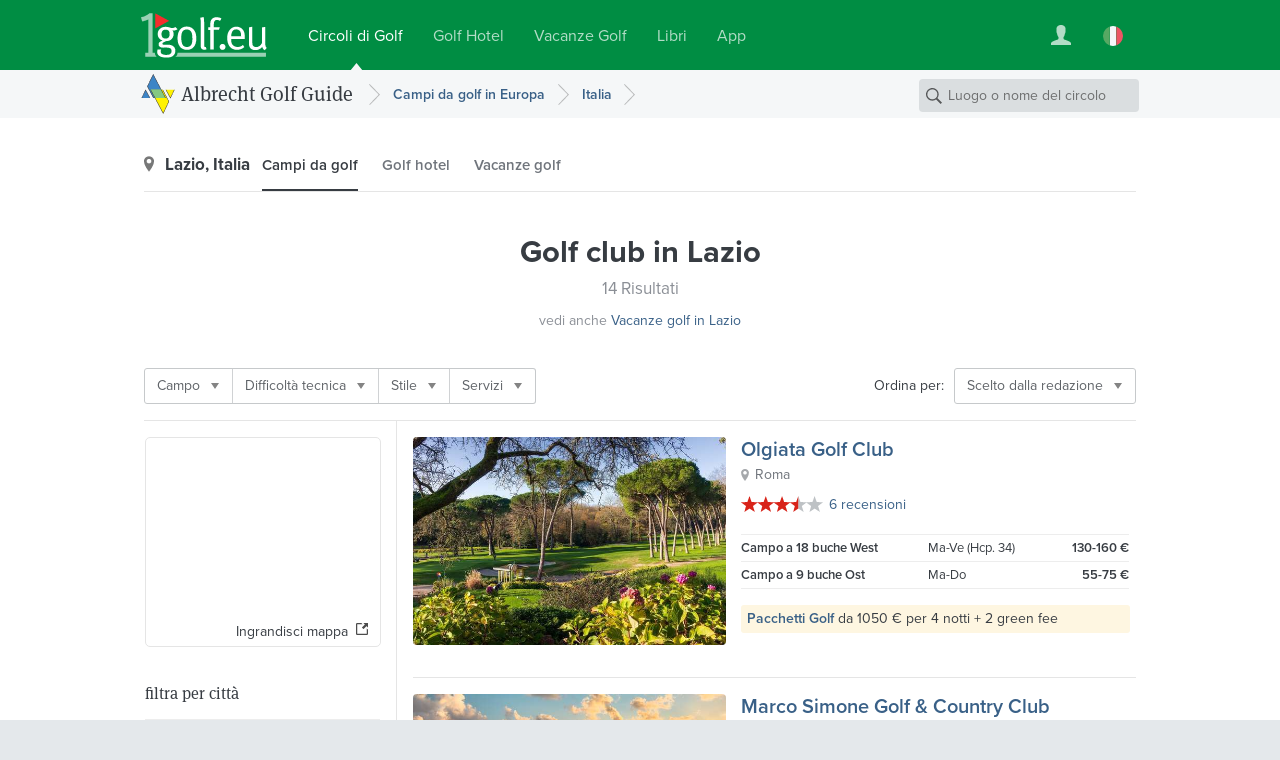

--- FILE ---
content_type: text/html; charset=UTF-8
request_url: https://www.1golf.eu/it/circoli-di-golf/italia/lazio/
body_size: 10454
content:
<!DOCTYPE html>
<html lang="it" class="v3 no-js output-target-web">
<head>
<meta charset="utf-8">
<title>Guida Golf Lazio: Golf club e campi pratica in Lazio - 1Golf.eu</title>
<meta name="description" content="Descrizioni con foto, meteo, indicazioni stradali e prenotazione Green Fee per campi da Golf e campi pratica in Lazio." />
<meta name="viewport" content="width=device-width, initial-scale=1.0" />
<meta name="apple-itunes-app" content="app-id=420296848">
<meta name="referrer" content="origin-when-cross-origin" />
<meta name="robots" content="index, follow, NOODP" />
<link rel="canonical" href="https://www.1golf.eu/it/circoli-di-golf/italia/lazio/" />
<link rel="alternate" hreflang="de" href="https://www.1golf.eu/golfclubs/italien/rom-und-latio/" />
<link rel="alternate" hreflang="en" href="https://www.1golf.eu/en/golf-courses/italy/rom-and-latium/" />
<link rel="alternate" hreflang="es" href="https://www.1golf.eu/es/campos-de-golf/italia/roma-y-latio/" />
<link rel="alternate" hreflang="it" href="https://www.1golf.eu/it/circoli-di-golf/italia/lazio/" />
<link rel="alternate" hreflang="x-default" href="https://www.1golf.eu/en/golf-courses/italy/rom-and-latium/" />
<link rel="preload" href="https://cdn-cookieyes.com/client_data/966c98ebd85cea2fdae65518/script.js"  as="script">
<link rel="preload" href="https://cdn-cookieyes.com/client_data/966c98ebd85cea2fdae65518/banner.js"  as="script">
<script>(function(w,d,s,l,i){w[l]=w[l]||[];w[l].push({'gtm.start':
new Date().getTime(),event:'gtm.js'});var f=d.getElementsByTagName(s)[0],
j=d.createElement(s),dl=l!='dataLayer'?'&l='+l:'';j.async=true;j.src=
'https://www.googletagmanager.com/gtm.js?id='+i+dl;f.parentNode.insertBefore(j,f);
})(window,document,'script','dataLayer','GTM-PS5BG792');</script>
<link rel="preconnect" href="https://use.typekit.net/">
<link rel="preconnect" href="https://use.typekit.net/" crossorigin>
<link rel="preconnect" href="https://p.typekit.net">
<link rel="preload" as="style" href="https://use.typekit.net/cld1qkm.css" />
<link rel="stylesheet" media="print" href="https://use.typekit.net/cld1qkm.css" onload="this.onload=null;this.media='all'">
<noscript><link rel="stylesheet" href="https://use.typekit.net/cld1qkm.css"></noscript><link rel="stylesheet" href="/css-v3/build/1768767315/global.css">
<link rel="stylesheet" href="/css-v3/build/1768767315/golf-club-list.css">
<script src="/js-v3/build/1768767322/global.js" defer></script>
<script src="/js-v3/build/1768767322/golf-club-list.js" defer></script>
<link rel="icon" href="/static/img/favicon/favicon.ico" sizes="any">
<link rel="icon" href="/static/img/favicon/favicon.svg" type="image/svg+xml">
<link rel="apple-touch-icon" href="/static/img/favicon/apple-touch-icon.png">
<link rel="manifest" href="/manifest.webmanifest">
<meta property="og:title" content="Guida Golf Lazio: Golf club e campi pratica in Lazio">
<meta property="og:description" content="Descrizioni con foto, meteo, indicazioni stradali e prenotazione Green Fee per campi da Golf e campi pratica in Lazio.">
<meta property="og:url" content="https://www.1golf.eu/it/circoli-di-golf/italia/lazio/">
<meta property="og:type" content="website">
<meta property="og:site_name" content="Albrecht Golf Guide">
<meta property="og:image" content="https://www.1golf.eu/images/golfclubs/olgiata-golf-club_150915_1280-1280-70-0-0-0.jpg?v=3d07e6d8">
<meta property="og:image:width" content="1280">
<meta property="og:image:height" content="854">
<meta property="og:locale" content="it_IT">
<meta name="twitter:card" content="summary_large_image">
</head>
<body class="it secure no-ads">
<noscript><iframe src="https://www.googletagmanager.com/ns.html?id=GTM-PS5BG792" height="0" width="0" style="display:none;visibility:hidden"></iframe></noscript>
<div class="page page--item-list page--geo-item-list page--golfclub-list"><header class="page-header page-header--green page-header-- has-navbar has-navbar-on-mobile page-header--v4"><div class="page-header__wrapper"><div class="page-header__bd"><a class="page-header__logo" title="Golf Club su 1Golf.eu" href="/it/"><img class="image" src="[data-uri]" alt="" width="126" height="45" /></a><nav class="site-menu"><ul class="link-list"><li class="site-menu-item is-selected" data-key="GOLF_CLUBS"><a class="site-menu-item__link" href="/it/"><span class="site-menu-item__title">Circoli di Golf</span></a></li><li class="site-menu-item" data-key="HOTELS"><a class="site-menu-item__link" href="/it/golf-hotel/"><span class="site-menu-item__title">Golf Hotel</span></a></li><li class="site-menu-item" data-key="TRAVEL"><a class="site-menu-item__link" href="/it/vacanze-golf/"><span class="site-menu-item__title">Vacanze Golf</span></a></li><li class="site-menu-item" data-key="SHOP"><a class="site-menu-item__link" href="/it/bookshop/"><span class="site-menu-item__title">Libri</span></a></li><li class="site-menu-item" data-key="MOBILE_APP"><a class="site-menu-item__link" href="/it/mobile-app/iphone/"><span class="site-menu-item__title">App</span></a></li></ul></nav><div class="page-header__toolbar"><div class="site-toolbar"><ul class="link-list"><li class="site-toolbar-item site-toolbar-item--user with-dropdown" title="Il mio account" data-key="user"><a class="site-toolbar-item__link" href="#"><span class="icon icon--user-white"><img class="image" src="[data-uri]" alt="" /></span></a><div class="dropdown-menu dropdown" data-jsclass="DropdownMenu"><ul class="link-list"><li class="dropdown-menu-item dropdown-menu-item--sign-in"><a class="dropdown-menu-item__link" href="/it/sign-in/"><span class="dropdown-menu-item__title">Login / registrazione</span></a></li><li class="dropdown-menu-item dropdown-menu-item--saved-items"><a class="dropdown-menu-item__link" href="/it/account/saved-items/"><span class="dropdown-menu-item__title">Elementi salvati</span></a></li></ul></div></li><li class="site-toolbar-item site-toolbar-item--language with-dropdown" title="Lingua" data-key="language"><a class="site-toolbar-item__link" href="#"><span class="icon icon--lang-flag icon--lang-flag-it"><img class="image" src="[data-uri]" alt="" /></span></a><div class="dropdown-menu dropdown" data-jsclass="DropdownMenu"><ul class="link-list"><li class="dropdown-menu-item"><a class="dropdown-menu-item__link" href="/golfclubs/italien/rom-und-latio/"><span class="icon icon--lang-flag icon--lang-flag-de"><img class="image" src="[data-uri]" alt="" /></span><span class="dropdown-menu-item__title">Deutsch</span></a></li><li class="dropdown-menu-item"><a class="dropdown-menu-item__link" href="/en/golf-courses/italy/rom-and-latium/"><span class="icon icon--lang-flag icon--lang-flag-en"><img class="image" src="[data-uri]" alt="" /></span><span class="dropdown-menu-item__title">English</span></a></li><li class="dropdown-menu-item"><a class="dropdown-menu-item__link" href="/es/campos-de-golf/italia/roma-y-latio/"><span class="icon icon--lang-flag icon--lang-flag-es"><img class="image" src="[data-uri]" alt="" /></span><span class="dropdown-menu-item__title">Español</span></a></li><li class="dropdown-menu-item is-selected"><a class="dropdown-menu-item__link" href="/it/circoli-di-golf/italia/lazio/"><span class="icon icon--lang-flag icon--lang-flag-it"><img class="image" src="[data-uri]" alt="" /></span><span class="dropdown-menu-item__title">Italiano</span></a></li></ul></div></li></ul></div></div></div></div><div class="navigation-bar navigation-bar--v4"><div class="navigation-bar__bd"><h3 class="section-logo section-logo--medium"><a class="section-logo__link" href="/it/">Albrecht Golf Guide</a></h3><nav class="breadcrumb-trail breadcrumb-trail--v4" role="navigation"><ol><li class="breadcrumb"><a class="breadcrumb__link" href="/it/circoli-di-golf/europa/"><span class="breadcrumb__title">Campi da golf in Europa</span></a></li><li class="breadcrumb"><a class="breadcrumb__link" href="/it/circoli-di-golf/italia/"><span class="breadcrumb__title">Italia</span></a></li></ol></nav><form action="/it/circoli-di-golf/" class="search-form search-form--navbar" data-search-type="local" data-item-type="golfclub" role="search"><p class="search-form__wrapper"><input type="search" name="q" class="search-form__field" value="" placeholder="Luogo o nome del circolo" /></p></form></div></div></header><section class="content"><div class="row row--white-bg row--centered row--centered-content row--local-search-navbar"><div class="row__content"><nav class="local-search-navbar"><div class="local-search-navbar__hd"><strong class="local-search-navbar__title">Lazio, Italia</strong></div><ul class="local-search-navbar__items link-list"><li class="local-search-navbar-item is-selected"><a class="local-search-navbar-item__link" href="/it/circoli-di-golf/italia/lazio/" title="Campi da golf in Lazio"><span class="local-search-navbar-item__text">Campi da golf</span></a></li><li class="local-search-navbar-item"><a class="local-search-navbar-item__link" href="/it/golf-hotel/italia/lazio/" title="Golf hotel in Lazio"><span class="local-search-navbar-item__text">Golf hotel</span></a></li><li class="local-search-navbar-item"><a class="local-search-navbar-item__link" href="/it/vacanze-golf/italia/lazio/" title="Vacanze golf in Lazio"><span class="local-search-navbar-item__text">Vacanze golf</span></a></li></ul></nav></div></div><div class="row row--white-bg row--centered row--page-title row--centered-page-title"><div class="row__content"><h1 class="row__title row__title--short">Golf club <span>in Lazio</span></h1><h2 class="row__subtitle">14 Risultati</h2><p class="see-also-line">vedi anche <a class="see-also-line__link" href="/it/vacanze-golf/italia/lazio/">Vacanze golf in Lazio</a></p></div></div><div class="row-group--item-list" id="list"><div class="row row--white-bg row--centered row--centered-content row--toolbar"><div class="row__content"><div class="row__bd"><div class="filter-bar row--toolbar__filters"><ul class="link-list"><li class="filter-bar-item with-dropdown"><button class="filter-bar-item__button"><span class="filter-bar-item__title">Campo</span></button><div class="dropdown-menu dropdown" data-jsclass="DropdownMenu"><ul class="link-list"><li class="dropdown-menu-item dropdown-menu-item--checkbox" data-query="?facility=course_9"><label class="dropdown-menu-item__label"><input type="checkbox" class="dropdown-menu-item__checkbox" name="f-facility-course_9"/><span class="dropdown-menu-item__title">9 buche</span></label></li><li class="dropdown-menu-item dropdown-menu-item--checkbox" data-query="?facility=course_18"><label class="dropdown-menu-item__label"><input type="checkbox" class="dropdown-menu-item__checkbox" name="f-facility-course_18"/><span class="dropdown-menu-item__title">18 buche</span></label></li></ul></div></li><li class="filter-bar-item with-dropdown"><button class="filter-bar-item__button"><span class="filter-bar-item__title">Difficoltà tecnica</span></button><div class="dropdown-menu dropdown" data-jsclass="DropdownMenu"><ul class="link-list"><li class="dropdown-menu-item dropdown-menu-item--checkbox" data-query="?difficulty=1"><label class="dropdown-menu-item__label"><input type="checkbox" class="dropdown-menu-item__checkbox" name="f-difficulty-1"/><span class="dropdown-menu-item__title">Facile</span></label></li><li class="dropdown-menu-item dropdown-menu-item--checkbox" data-query="?difficulty=2"><label class="dropdown-menu-item__label"><input type="checkbox" class="dropdown-menu-item__checkbox" name="f-difficulty-2"/><span class="dropdown-menu-item__title">Facile - discreta</span></label></li><li class="dropdown-menu-item dropdown-menu-item--checkbox" data-query="?difficulty=4"><label class="dropdown-menu-item__label"><input type="checkbox" class="dropdown-menu-item__checkbox" name="f-difficulty-4"/><span class="dropdown-menu-item__title">Discreta - esigente</span></label></li><li class="dropdown-menu-item dropdown-menu-item--checkbox" data-query="?difficulty=5"><label class="dropdown-menu-item__label"><input type="checkbox" class="dropdown-menu-item__checkbox" name="f-difficulty-5"/><span class="dropdown-menu-item__title">Esigente</span></label></li></ul></div></li><li class="filter-bar-item with-dropdown"><button class="filter-bar-item__button"><span class="filter-bar-item__title">Stile</span></button><div class="dropdown-menu dropdown" data-jsclass="DropdownMenu"><ul class="link-list"><li class="dropdown-menu-item dropdown-menu-item--checkbox" data-query="?style=parkland"><label class="dropdown-menu-item__label"><input type="checkbox" class="dropdown-menu-item__checkbox" name="f-style-parkland"/><span class="dropdown-menu-item__title">Parkland</span></label></li></ul></div></li><li class="filter-bar-item with-dropdown"><button class="filter-bar-item__button"><span class="filter-bar-item__title">Servizi</span></button><div class="dropdown-menu dropdown" data-jsclass="DropdownMenu"><ul class="link-list"><li class="dropdown-menu-item dropdown-menu-item--checkbox" data-query="?amenities=89"><label class="dropdown-menu-item__label"><input type="checkbox" class="dropdown-menu-item__checkbox" name="f-amenities-89"/><span class="dropdown-menu-item__title">Ristorante</span></label></li><li class="dropdown-menu-item dropdown-menu-item--checkbox" data-query="?amenities=88"><label class="dropdown-menu-item__label"><input type="checkbox" class="dropdown-menu-item__checkbox" name="f-amenities-88"/><span class="dropdown-menu-item__title">Pro-Shop</span></label></li><li class="dropdown-menu-item dropdown-menu-item--checkbox" data-query="?amenities=2"><label class="dropdown-menu-item__label"><input type="checkbox" class="dropdown-menu-item__checkbox" name="f-amenities-2"/><span class="dropdown-menu-item__title">Driving Range (campo prove)</span></label></li><li class="dropdown-menu-item dropdown-menu-item--checkbox" data-query="?amenities=22"><label class="dropdown-menu-item__label"><input type="checkbox" class="dropdown-menu-item__checkbox" name="f-amenities-22"/><span class="dropdown-menu-item__title">Sala riunioni</span></label></li><li class="dropdown-menu-item dropdown-menu-item--checkbox" data-query="?amenities=17"><label class="dropdown-menu-item__label"><input type="checkbox" class="dropdown-menu-item__checkbox" name="f-amenities-17"/><span class="dropdown-menu-item__title">Spogliatoio ospiti</span></label></li><li class="dropdown-menu-item dropdown-menu-item--checkbox" data-query="?amenities=21"><label class="dropdown-menu-item__label"><input type="checkbox" class="dropdown-menu-item__checkbox" name="f-amenities-21"/><span class="dropdown-menu-item__title">Parco giochi per bambini</span></label></li><li class="dropdown-menu-item dropdown-menu-item--checkbox" data-query="?amenities=105"><label class="dropdown-menu-item__label"><input type="checkbox" class="dropdown-menu-item__checkbox" name="f-amenities-105"/><span class="dropdown-menu-item__title"></span></label></li><li class="dropdown-menu-item dropdown-menu-item--checkbox" data-query="?amenities=111"><label class="dropdown-menu-item__label"><input type="checkbox" class="dropdown-menu-item__checkbox" name="f-amenities-111"/><span class="dropdown-menu-item__title">Permesso l&#039;uso di apparecchi GPS</span></label></li><li class="dropdown-menu-item dropdown-menu-item--checkbox" data-query="?amenities=12"><label class="dropdown-menu-item__label"><input type="checkbox" class="dropdown-menu-item__checkbox" name="f-amenities-12"/><span class="dropdown-menu-item__title">Mazze a noleggio</span></label></li><li class="dropdown-menu-item dropdown-menu-item--checkbox" data-query="?amenities=13"><label class="dropdown-menu-item__label"><input type="checkbox" class="dropdown-menu-item__checkbox" name="f-amenities-13"/><span class="dropdown-menu-item__title">Carello a noleggio</span></label></li><li class="dropdown-menu-item dropdown-menu-item--checkbox" data-query="?amenities=14"><label class="dropdown-menu-item__label"><input type="checkbox" class="dropdown-menu-item__checkbox" name="f-amenities-14"/><span class="dropdown-menu-item__title">Carelli elettrici a noleggio</span></label></li><li class="dropdown-menu-item dropdown-menu-item--checkbox" data-query="?amenities=15"><label class="dropdown-menu-item__label"><input type="checkbox" class="dropdown-menu-item__checkbox" name="f-amenities-15"/><span class="dropdown-menu-item__title">Cart elettrici a noleggio</span></label></li></ul></div></li></ul></div><div class="row--toolbar__buttons"><div class="row--toolbar__sort-menu row--toolbar__button"><span class="row--toolbar__sort-menu-title">Ordina per:</span><div class="dropdown-button dropdown-button--sort" data-title-mobile="Ordina"><a class="dropdown-button__link" aria-haspopup="true"><span class="dropdown-button__title">Scelto dalla redazione</span></a><div class="dropdown-menu dropdown" data-jsclass="DropdownMenu"><ul class="link-list"><li class="dropdown-menu-item is-selected" data-sort-more="editor" data-query="?"><button class="dropdown-menu-item__button"><span class="dropdown-menu-item__title">Scelto dalla redazione</span></button></li><li class="dropdown-menu-item" data-sort-more="name" data-query="?sort=name"><button class="dropdown-menu-item__button"><span class="dropdown-menu-item__title">Nome</span></button></li><li class="dropdown-menu-item" data-sort-more="rating" data-query="?sort=rating"><button class="dropdown-menu-item__button"><span class="dropdown-menu-item__title">Valutazione</span></button></li><li class="dropdown-menu-item" data-sort-more="num_reviews" data-query="?sort=num_reviews"><button class="dropdown-menu-item__button"><span class="dropdown-menu-item__title">Numero di valutazioni</span></button></li><li class="dropdown-menu-item" data-sort-more="price_low" data-query="?sort=price_low"><button class="dropdown-menu-item__button"><span class="dropdown-menu-item__title">Greenfee più economico</span></button></li><li class="dropdown-menu-item" data-sort-more="price_high" data-query="?sort=price_high"><button class="dropdown-menu-item__button"><span class="dropdown-menu-item__title">Greenfee più costoso</span></button></li></ul></div></div></div></div></div></div></div><div class="row row--white-bg row--left-sidebar row--geo-item-list"><div class="row__content row__content--main"><div class="item-list"><div class="item-box item-box--golfclub item-box--geo-item-list item-box--golfclub-list" data-item-id="14286" data-item-type="golfclub" data-latitude="42.039" data-longitude="12.3692" data-map-center="42.039,12.3692" data-map-zoom="8"><a href="/it/club/olgiata-golf-club/" class="fluid-image item-box__image is-uninitialized is-centered"><img class="image" src="/images/golfclubs/olgiata-golf-club_150915_600-600-60-0-0-0.jpg?v=3d07e6d8" alt="Olgiata Golf Club" width="600" height="400" /></a><div class="item-box__info"><h3 class="item-box__title"><a class="item-box__title-text" href="/it/club/olgiata-golf-club/">Olgiata Golf Club</a></h3><p class="item-box__loc with-icon"><span class="item-box__loc-text">Roma</span><span class="item-box__loc-tools"> &ndash; <a class="item-box__loc-tools-link item-box__map-link">Mappa</a></span></p><p class="item-box__reviews-info"><span class="rating-stars rating-stars--medium" data-rating="3.5"><span class="rating-stars__stars rating-stars__stars--35">3.5 su 5 stelle</span></span><a class="item-box__reviews-link" data-num="6" href="/it/club/olgiata-golf-club/recensioni/">6 recensioni</a><span class="item-box__reviews-count">(6)</span></p><p class="item-box__courses--text">18/9 buche<br/>130-160 € / Partita</p><table class="item-box__courses--list"><tbody><tr class="item-box__course" data-id="2023"><td class="item-box__course-name">Campo a 18 buche West</td><td class="item-box__course-guests"><span class="item-box__guest-days--open">Ma-Ve</span> (Hcp. 34)</td><td class="item-box__course-green-fees"><span title="Greenfee per 18 buche" class="item-box__gf-range"><span class="item-box__gf-rate">130-160 €</span><span class="item-box__gf-info"> / Partita</span></span></td></tr><tr class="item-box__course" data-id="2024"><td class="item-box__course-name">Campo a 9 buche Ost</td><td class="item-box__course-guests"><span class="item-box__guest-days--open">Ma-Do</span></td><td class="item-box__course-green-fees"><span title="Green fee per 9 buche" class="item-box__gf-range"><span class="item-box__gf-rate">55-75 €</span><span class="item-box__gf-info"> / Partita 9 buche</span></span></td></tr></tbody></table><p class="item-box__linked-packages-info"><a class="item-box__linked-packages-link" href="/it/club/olgiata-golf-club/#packages">Pacchetti Golf</a> da 1050 € per 4 notti + 2 green fee</p></div></div><div class="item-box item-box--golfclub item-box--geo-item-list item-box--golfclub-list" data-item-id="14293" data-item-type="golfclub" data-latitude="41.96087988" data-longitude="12.63465569" data-map-center="41.96088,12.634656" data-map-zoom="8"><a href="/it/club/marco-simone-golf-country-club/" class="fluid-image item-box__image is-uninitialized is-centered"><img class="image" src="/images/golfclubs/marco-simone-golf-country-club_156673_600-600-60-0-0-0.jpg?v=b2d4249c" alt="Marco Simone Golf &amp; Country Club" width="600" height="400" /></a><div class="item-box__info"><h3 class="item-box__title"><a class="item-box__title-text" href="/it/club/marco-simone-golf-country-club/">Marco Simone Golf &amp; Country Club</a></h3><p class="item-box__loc with-icon"><span class="item-box__loc-text">Guidonia-Roma</span><span class="item-box__loc-tools"> &ndash; <a class="item-box__loc-tools-link item-box__map-link">Mappa</a></span></p><p class="item-box__reviews-info"><span class="rating-stars rating-stars--medium" data-rating="3.5"><span class="rating-stars__stars rating-stars__stars--35">3.5 su 5 stelle</span></span><a class="item-box__reviews-link" data-num="10" href="/it/club/marco-simone-golf-country-club/recensioni/">10 recensioni</a><span class="item-box__reviews-count">(10)</span></p><p class="item-box__courses--text">18/9 buche<br/>270 € / Partita</p><table class="item-box__courses--list"><tbody><tr class="item-box__course" data-id="2033"><td class="item-box__course-name">Campo a 18 buche</td><td class="item-box__course-guests"><span class="item-box__guest-days--open">Lu-Do</span> (Hcp. 36)</td><td class="item-box__course-green-fees"><span title="Greenfee per 18 buche" class="item-box__gf-range"><span class="item-box__gf-rate">270 €</span><span class="item-box__gf-info"> / Partita</span></span></td></tr><tr class="item-box__course" data-id="2034"><td class="item-box__course-name">Campo a 9 buche</td><td class="item-box__course-guests item-box__course-guests--closed" colspan="2"><span class="item-box__guest-days--closed">su richiesta</span></td></tr></tbody></table><p class="item-box__linked-packages-info"><a class="item-box__linked-packages-link" href="/it/club/marco-simone-golf-country-club/#packages">Pacchetti Golf</a> da 1050 € per 4 notti + 2 green fee</p></div></div><div class="item-box item-box--golfclub item-box--geo-item-list item-box--golfclub-list" data-item-id="54355" data-item-type="golfclub" data-latitude="41.840513" data-longitude="12.562614" data-map-center="41.840513,12.562614" data-map-zoom="8"><a href="/it/club/archi-di-claudio-golf-club/" class="fluid-image item-box__image is-uninitialized is-centered"><img class="image" src="/images/golfclubs/archi-di-claudio-golf-club_065873_600-600-60-0-0-0.jpg?v=f6687155" alt="Archi di Claudio Golf Club" width="600" height="400" /></a><div class="item-box__info"><h3 class="item-box__title"><a class="item-box__title-text" href="/it/club/archi-di-claudio-golf-club/">Archi di Claudio Golf Club</a></h3><p class="item-box__loc with-icon"><span class="item-box__loc-text">Roma</span><span class="item-box__loc-tools"> &ndash; <a class="item-box__loc-tools-link item-box__map-link">Mappa</a></span></p><p class="item-box__reviews-info"><span class="rating-stars rating-stars--medium" data-rating="5"><span class="rating-stars__stars rating-stars__stars--50">5.0 su 5 stelle</span></span><a class="item-box__reviews-link" data-num="2" href="/it/club/archi-di-claudio-golf-club/recensioni/">2 recensioni</a><span class="item-box__reviews-count">(2)</span></p><p class="item-box__courses--text">9 buche<br/>25 € / giorno</p><table class="item-box__courses--list"><tbody><tr class="item-box__course" data-id="32527"><td class="item-box__course-name">Campo a 9 buche</td><td class="item-box__course-guests"><span class="item-box__guest-days--open">Lu-Do</span></td><td class="item-box__course-green-fees"><span title="Greenfee giornaliero" class="item-box__gf-range"><span class="item-box__gf-rate">25 €</span><span class="item-box__gf-info"> / giorno</span></span></td></tr></tbody></table></div></div><div class="item-box item-box--golfclub item-box--geo-item-list item-box--golfclub-list" data-item-id="14294" data-item-type="golfclub" data-latitude="41.770842" data-longitude="12.58326" data-map-center="41.770842,12.58326" data-map-zoom="8"><a href="/it/club/golf-club-fioranello/" class="fluid-image item-box__image is-uninitialized is-centered"><img class="image" src="/images/golfclubs/golf-club-fioranello_030344_600-600-60-0-0-0.jpg?v=9c8fca36" alt="Golf Club Fioranello" width="600" height="285" /></a><div class="item-box__info"><h3 class="item-box__title"><a class="item-box__title-text" href="/it/club/golf-club-fioranello/">Golf Club Fioranello</a></h3><p class="item-box__loc with-icon"><span class="item-box__loc-text">Sta. Maria delle Mole-Roma</span><span class="item-box__loc-tools"> &ndash; <a class="item-box__loc-tools-link item-box__map-link">Mappa</a></span></p><p class="item-box__reviews-info"><span class="rating-stars rating-stars--medium" data-rating="5"><span class="rating-stars__stars rating-stars__stars--50">5.0 su 5 stelle</span></span><a class="item-box__reviews-link" data-num="1" href="/it/club/golf-club-fioranello/recensioni/">1 recensione</a><span class="item-box__reviews-count">(1)</span></p><p class="item-box__courses--text">18 buche<br/>31-36 € / Partita</p><table class="item-box__courses--list"><tbody><tr class="item-box__course" data-id="2035"><td class="item-box__course-name">Campo a 18 buche</td><td class="item-box__course-guests"><span class="item-box__guest-days--open">Lu-Ve</span> (Hcp. Necessario)</td><td class="item-box__course-green-fees"><span title="Greenfee per 18 buche" class="item-box__gf-range"><span class="item-box__gf-rate">31-36 €</span><span class="item-box__gf-info"> / Partita</span></span></td></tr></tbody></table></div></div><div class="item-box item-box--golfclub item-box--geo-item-list item-box--golfclub-list" data-item-id="14297" data-item-type="golfclub" data-latitude="41.781789" data-longitude="13.223138" data-map-center="41.781789,13.223138" data-map-zoom="8"><a href="/it/club/golf-club-fiuggi-1928/" class="fluid-image item-box__image is-uninitialized is-centered"><img class="image" src="/images/golfclubs/golf-club-fiuggi-1928_081773_600-600-60-0-0-0.jpg?v=57451c48" alt="Golf Club Fiuggi 1928" width="600" height="449" /></a><div class="item-box__info"><h3 class="item-box__title"><a class="item-box__title-text" href="/it/club/golf-club-fiuggi-1928/">Golf Club Fiuggi 1928</a></h3><p class="item-box__loc with-icon"><span class="item-box__loc-text">Fiuggi Fonte</span><span class="item-box__loc-tools"> &ndash; <a class="item-box__loc-tools-link item-box__map-link">Mappa</a></span></p><p class="item-box__reviews-info"><span class="rating-stars rating-stars--medium" data-rating="4"><span class="rating-stars__stars rating-stars__stars--40">4.0 su 5 stelle</span></span><a class="item-box__reviews-link" data-num="3" href="/it/club/golf-club-fiuggi-1928/recensioni/">3 recensioni</a><span class="item-box__reviews-count">(3)</span></p><ul class="item-box__review-stubs"><li class="review-stub"><span class="review-stub__title">&ldquo;<a class="review-stub__link" href="/it/club/golf-club-fiuggi-1928/recensioni/#review-b66b5e2a6f">incantvole</a>&rdquo;</span><span class="review-stub__date">12/2022</span></li></ul><p class="item-box__courses--text">18 buche<br/>50-65 € / Partita</p><table class="item-box__courses--list"><tbody><tr class="item-box__course" data-id="2038"><td class="item-box__course-name">Campo a 18 buche</td><td class="item-box__course-guests"><span class="item-box__guest-days--open">Lu-Do</span> (Hcp. Necessario)</td><td class="item-box__course-green-fees"><span title="Greenfee per 18 buche" class="item-box__gf-range"><span class="item-box__gf-rate">50-65 €</span><span class="item-box__gf-info"> / Partita</span></span></td></tr></tbody></table></div></div><div class="item-box item-box--golfclub item-box--geo-item-list item-box--golfclub-list" data-item-id="14292" data-item-type="golfclub" data-latitude="41.8552143" data-longitude="12.5370861" data-map-center="41.855214,12.537086" data-map-zoom="8"><a href="/it/club/circolo-del-golf-roma-acquasanta/" class="fluid-image item-box__image is-uninitialized has-placeholder is-lazy is-centered" data-image-url="/images/golfclubs/circolo-del-golf-roma-acquasanta_005256_600-600-60-0-0-0.jpg?v=e9cf3cae"><img class="image" src="[data-uri]" alt="Circolo del Golf Roma Acquasanta" width="600" height="388" /></a><div class="item-box__info"><h3 class="item-box__title"><a class="item-box__title-text" href="/it/club/circolo-del-golf-roma-acquasanta/">Circolo del Golf Roma Acquasanta</a></h3><p class="item-box__loc with-icon"><span class="item-box__loc-text">Roma</span><span class="item-box__loc-tools"> &ndash; <a class="item-box__loc-tools-link item-box__map-link">Mappa</a></span></p><p class="item-box__reviews-info"><span class="rating-stars rating-stars--medium" data-rating="3.857143"><span class="rating-stars__stars rating-stars__stars--40">3.9 su 5 stelle</span></span><a class="item-box__reviews-link" data-num="7" href="/it/club/circolo-del-golf-roma-acquasanta/recensioni/">7 recensioni</a><span class="item-box__reviews-count">(7)</span></p><p class="item-box__courses--text">18 buche<br/>100-120 € / Partita</p><table class="item-box__courses--list"><tbody><tr class="item-box__course" data-id="2032"><td class="item-box__course-name">Campo a 18 buche</td><td class="item-box__course-guests"><span class="item-box__guest-days--open">Lu-Do</span> (Hcp. 36)</td><td class="item-box__course-green-fees"><span title="Greenfee per 18 buche" class="item-box__gf-range"><span class="item-box__gf-rate">100-120 €</span><span class="item-box__gf-info"> / Partita</span></span></td></tr></tbody></table></div></div><div class="item-box item-box--golfclub item-box--geo-item-list item-box--golfclub-list" data-item-id="54354" data-item-type="golfclub" data-latitude="42.19069476" data-longitude="12.29128456" data-map-center="42.190695,12.291285" data-map-zoom="8"><a href="/it/club/terre-dei-consoli-golf-club/" class="fluid-image item-box__image is-uninitialized has-placeholder is-lazy is-centered" data-image-url="/images/golfclubs/terre-dei-consoli-golf-club_089803_600-600-60-0-0-0.jpg?v=9f54285b"><img class="image" src="[data-uri]" alt="Terre dei Consoli Golf Club" width="600" height="402" /></a><div class="item-box__info"><h3 class="item-box__title"><a class="item-box__title-text" href="/it/club/terre-dei-consoli-golf-club/">Terre dei Consoli Golf Club</a></h3><p class="item-box__loc with-icon"><span class="item-box__loc-text">Monterosi</span><span class="item-box__loc-tools"> &ndash; <a class="item-box__loc-tools-link item-box__map-link">Mappa</a></span></p><p class="item-box__reviews-info"><span class="rating-stars rating-stars--medium" data-rating="3.833333"><span class="rating-stars__stars rating-stars__stars--40">3.8 su 5 stelle</span></span><a class="item-box__reviews-link" data-num="6" href="/it/club/terre-dei-consoli-golf-club/recensioni/">6 recensioni</a><span class="item-box__reviews-count">(6)</span></p><p class="item-box__courses--text">18/9 buche<br/>40-50 € / Partita</p><table class="item-box__courses--list"><tbody><tr class="item-box__course" data-id="32525"><td class="item-box__course-name">Championship Course a 18 buche</td><td class="item-box__course-guests"><span class="item-box__guest-days--open">Lu-Do</span></td><td class="item-box__course-green-fees"><span title="Greenfee per 18 buche" class="item-box__gf-range"><span class="item-box__gf-rate">40-50 €</span><span class="item-box__gf-info"> / Partita</span></span></td></tr><tr class="item-box__course" data-id="32526"><td class="item-box__course-name">Family Course a 9 buche</td><td class="item-box__course-guests"><span class="item-box__guest-days--open">Lu-Do</span></td><td class="item-box__course-green-fees"></td></tr></tbody></table></div></div><div class="item-box item-box--golfclub item-box--geo-item-list item-box--golfclub-list" data-item-id="14295" data-item-type="golfclub" data-latitude="41.7348777" data-longitude="12.6193428" data-map-center="41.734878,12.619343" data-map-zoom="8"><a href="/it/club/country-club-castelgandolfo/" class="fluid-image item-box__image is-uninitialized has-placeholder is-lazy is-centered" data-image-url="/images/golfclubs/country-club-castelgandolfo_152665_600-600-60-0-0-0.jpg?v=98c7b42b"><img class="image" src="[data-uri]" alt="Country Club Castelgandolfo" width="600" height="400" /></a><div class="item-box__info"><h3 class="item-box__title"><a class="item-box__title-text" href="/it/club/country-club-castelgandolfo/">Country Club Castelgandolfo</a></h3><p class="item-box__loc with-icon"><span class="item-box__loc-text">Castel Gandolfo-Roma</span><span class="item-box__loc-tools"> &ndash; <a class="item-box__loc-tools-link item-box__map-link">Mappa</a></span></p><p class="item-box__reviews-info"><span class="rating-stars rating-stars--medium" data-rating="3.6"><span class="rating-stars__stars rating-stars__stars--35">3.6 su 5 stelle</span></span><a class="item-box__reviews-link" data-num="10" href="/it/club/country-club-castelgandolfo/recensioni/">10 recensioni</a><span class="item-box__reviews-count">(10)</span></p><ul class="item-box__review-stubs"><li class="review-stub"><span class="review-stub__title">&ldquo;<a class="review-stub__link" href="/it/club/country-club-castelgandolfo/recensioni/#review-cf593de3e9">Poca cura troppo green fee</a>&rdquo;</span><span class="review-stub__date">01/2023</span></li><li class="review-stub"><span class="review-stub__title">&ldquo;<a class="review-stub__link" href="/it/club/country-club-castelgandolfo/recensioni/#review-64c5840d82">Un campo da sogno !</a>&rdquo;</span><span class="review-stub__date">07/2020</span></li></ul><p class="item-box__courses--text">18 buche<br/>100-130 € / Partita</p><table class="item-box__courses--list"><tbody><tr class="item-box__course" data-id="2036"><td class="item-box__course-name">Campo a 18 buche Golf Club Castelgandolfo</td><td class="item-box__course-guests"><span class="item-box__guest-days--open">Lu-Do</span> (Hcp. 54)</td><td class="item-box__course-green-fees"><span title="Greenfee per 18 buche" class="item-box__gf-range"><span class="item-box__gf-rate">100-130 €</span><span class="item-box__gf-info"> / Partita</span></span></td></tr></tbody></table></div></div><div class="item-box item-box--golfclub item-box--geo-item-list item-box--golfclub-list" data-item-id="14291" data-item-type="golfclub" data-latitude="41.8161053" data-longitude="12.4095726" data-map-center="41.816105,12.409573" data-map-zoom="8"><a href="/it/club/golf-club-parco-de-medici/" class="fluid-image item-box__image is-uninitialized has-placeholder is-lazy is-centered" data-image-url="/images/golfclubs/golf-club-parco-de-medici_054140_600-600-60-0-0-0.jpg?v=6c1037a5"><img class="image" src="[data-uri]" alt="Golf Club Parco de&#039; Medici" width="600" height="375" /></a><div class="item-box__info"><h3 class="item-box__title"><a class="item-box__title-text" href="/it/club/golf-club-parco-de-medici/">Golf Club Parco de&#039; Medici</a></h3><p class="item-box__loc with-icon"><span class="item-box__loc-text">Roma</span><span class="item-box__loc-tools"> &ndash; <a class="item-box__loc-tools-link item-box__map-link">Mappa</a></span></p><p class="item-box__reviews-info"><span class="rating-stars rating-stars--medium" data-rating="3.333333"><span class="rating-stars__stars rating-stars__stars--35">3.3 su 5 stelle</span></span><a class="item-box__reviews-link" data-num="3" href="/it/club/golf-club-parco-de-medici/recensioni/">3 recensioni</a><span class="item-box__reviews-count">(3)</span></p><p class="item-box__courses--text">18/9 buche<br/>75-95 € / Partita</p><table class="item-box__courses--list"><tbody><tr class="item-box__course" data-id="2030"><td class="item-box__course-name">Campo a 18 buche Weiss-Blau</td><td class="item-box__course-guests"><span class="item-box__guest-days--open">Lu-Do</span> (Hcp. 36)</td><td class="item-box__course-green-fees"><span title="Greenfee per 18 buche" class="item-box__gf-range"><span class="item-box__gf-rate">75-95 €</span><span class="item-box__gf-info"> / Partita</span></span></td></tr><tr class="item-box__course" data-id="2031"><td class="item-box__course-name">Campo a 9 buche Rot</td><td class="item-box__course-guests"><span class="item-box__guest-days--open">Lu-Do</span> (Hcp. Necessario)</td><td class="item-box__course-green-fees"></td></tr></tbody></table></div></div><div class="item-box item-box--golfclub item-box--geo-item-list item-box--golfclub-list" data-item-id="14290" data-item-type="golfclub" data-latitude="41.9655851" data-longitude="12.4728298" data-map-center="41.965585,12.47283" data-map-zoom="8"><a href="/it/club/parco-di-roma-golf-country-club/" class="fluid-image item-box__image is-uninitialized has-placeholder is-lazy is-centered" data-image-url="/images/golfclubs/parco-di-roma-golf-country-club_030356_600-600-60-0-0-0.jpg?v=35bbbb41"><img class="image" src="[data-uri]" alt="Parco di Roma Golf &amp; Country Club" width="450" height="300" /></a><div class="item-box__info"><h3 class="item-box__title"><a class="item-box__title-text" href="/it/club/parco-di-roma-golf-country-club/">Parco di Roma Golf &amp; Country Club</a></h3><p class="item-box__loc with-icon"><span class="item-box__loc-text">Roma</span><span class="item-box__loc-tools"> &ndash; <a class="item-box__loc-tools-link item-box__map-link">Mappa</a></span></p><p class="item-box__reviews-info"><span class="rating-stars rating-stars--medium" data-rating="3.333333"><span class="rating-stars__stars rating-stars__stars--35">3.3 su 5 stelle</span></span><a class="item-box__reviews-link" data-num="3" href="/it/club/parco-di-roma-golf-country-club/recensioni/">3 recensioni</a><span class="item-box__reviews-count">(3)</span></p><p class="item-box__courses--text">18 buche<br/>60-90 € / Partita</p><table class="item-box__courses--list"><tbody><tr class="item-box__course" data-id="2029"><td class="item-box__course-name">Campo a 18 buche</td><td class="item-box__course-guests"><span class="item-box__guest-days--open">Lu-Do</span> (Hcp. Necessario)</td><td class="item-box__course-green-fees"><span title="Greenfee per 18 buche" class="item-box__gf-range"><span class="item-box__gf-rate">60-90 €</span><span class="item-box__gf-info"> / Partita</span></span></td></tr></tbody></table></div></div><div class="item-box item-box--golfclub item-box--geo-item-list item-box--golfclub-list" data-item-id="31079" data-item-type="golfclub" data-latitude="42.432" data-longitude="12.8849" data-map-center="42.432,12.8849" data-map-zoom="8"><a href="/it/club/golf-club-rieti-asd/" class="fluid-image item-box__image is-uninitialized has-placeholder is-lazy is-centered" data-image-url="/images/golfclubs/golf-club-rieti-asd_034125_600-600-60-0-0-0.jpg?v=d3aaace6"><img class="image" src="[data-uri]" alt="Golf Club Rieti ASD" width="600" height="268" /></a><div class="item-box__info"><h3 class="item-box__title"><a class="item-box__title-text" href="/it/club/golf-club-rieti-asd/">Golf Club Rieti ASD</a></h3><p class="item-box__loc with-icon"><span class="item-box__loc-text">Rieti</span><span class="item-box__loc-tools"> &ndash; <a class="item-box__loc-tools-link item-box__map-link">Mappa</a></span></p><p class="item-box__reviews-info"><span class="rating-stars rating-stars--medium" data-rating="2"><span class="rating-stars__stars rating-stars__stars--20">2.0 su 5 stelle</span></span><a class="item-box__reviews-link" data-num="1" href="/it/club/golf-club-rieti-asd/recensioni/">1 recensione</a><span class="item-box__reviews-count">(1)</span></p><p class="item-box__courses--text">9 buche<br/>35-55 € / giorno</p><table class="item-box__courses--list"><tbody><tr class="item-box__course" data-id="8476"><td class="item-box__course-name">Campo a 9 buche Golf Club Centro d&#039;Italia</td><td class="item-box__course-guests"><span class="item-box__guest-days--open">Lu-Do</span></td><td class="item-box__course-green-fees"><span title="Greenfee giornaliero" class="item-box__gf-range"><span class="item-box__gf-rate">35-55 €</span><span class="item-box__gf-info"> / giorno</span></span></td></tr></tbody></table></div></div><div class="item-box item-box--golfclub item-box--geo-item-list item-box--golfclub-list" data-item-id="14287" data-item-type="golfclub" data-latitude="42.20923211" data-longitude="12.28209126" data-map-center="42.209232,12.282091" data-map-zoom="8"><a href="/it/club/golf-nazionale/" class="fluid-image item-box__image is-uninitialized has-placeholder is-lazy is-centered" data-image-url="/images/golfclubs/golf-nazionale_005255_600-600-60-0-0-0.jpg?v=dd0a0599"><img class="image" src="[data-uri]" alt="Golf Nazionale" width="450" height="600" /></a><div class="item-box__info"><h3 class="item-box__title"><a class="item-box__title-text" href="/it/club/golf-nazionale/">Golf Nazionale</a></h3><p class="item-box__loc with-icon"><span class="item-box__loc-text">Sutri</span><span class="item-box__loc-tools"> &ndash; <a class="item-box__loc-tools-link item-box__map-link">Mappa</a></span></p><p class="item-box__reviews-info"><span class="rating-stars rating-stars--medium" data-rating="3.2"><span class="rating-stars__stars rating-stars__stars--30">3.2 su 5 stelle</span></span><a class="item-box__reviews-link" data-num="5" href="/it/club/golf-nazionale/recensioni/">5 recensioni</a><span class="item-box__reviews-count">(5)</span></p><p class="item-box__courses--text">18 buche<br/>70-90 € / Partita</p><table class="item-box__courses--list"><tbody><tr class="item-box__course" data-id="2025"><td class="item-box__course-name">Campo a 18 buche</td><td class="item-box__course-guests"><span class="item-box__guest-days--open">Lu-Do</span> (Hcp. 36)</td><td class="item-box__course-green-fees"><span title="Greenfee per 18 buche" class="item-box__gf-range"><span class="item-box__gf-rate">70-90 €</span><span class="item-box__gf-info"> / Partita</span></span></td></tr></tbody></table></div></div><div class="item-box item-box--golfclub item-box--geo-item-list item-box--golfclub-list" data-item-id="33727" data-item-type="golfclub" data-latitude="41.59619" data-longitude="12.4934728" data-map-center="41.59619,12.493473" data-map-zoom="8"><a href="/it/club/golf-club-mare-di-roma/" class="fluid-image item-box__image is-uninitialized has-placeholder is-lazy is-centered" data-image-url="/images/golfclubs/golf-club-mare-di-roma_036127_600-600-60-0-0-0.jpg?v=4d18d5b5"><img class="image" src="[data-uri]" alt="Golf Club Mare di Roma" width="598" height="380" /></a><div class="item-box__info"><h3 class="item-box__title"><a class="item-box__title-text" href="/it/club/golf-club-mare-di-roma/">Golf Club Mare di Roma</a></h3><p class="item-box__loc with-icon"><span class="item-box__loc-text">Ardea (RM)</span><span class="item-box__loc-tools"> &ndash; <a class="item-box__loc-tools-link item-box__map-link">Mappa</a></span></p><p class="item-box__courses--text">9 buche<br/>30-40 € / Partita</p><table class="item-box__courses--list"><tbody><tr class="item-box__course" data-id="10992"><td class="item-box__course-name">Campo a 9 buche</td><td class="item-box__course-guests"><span class="item-box__guest-days--open">Lu-Do</span></td><td class="item-box__course-green-fees"><span title="Greenfee per 18 buche" class="item-box__gf-range"><span class="item-box__gf-rate">30-40 €</span><span class="item-box__gf-info"> / Partita</span></span></td></tr></tbody></table></div></div><div class="item-box item-box--golfclub item-box--geo-item-list item-box--golfclub-list" data-item-id="14288" data-item-type="golfclub" data-latitude="42.25564737" data-longitude="11.69747551" data-map-center="42.255647,11.697476" data-map-zoom="8"><a href="/it/club/marina-velka-golf-club/" class="fluid-image item-box__image is-uninitialized has-placeholder is-lazy is-centered" data-image-url="/images/golfclubs/marina-velka-golf-club_030361_600-600-60-0-0-0.jpg?v=359b793f"><img class="image" src="[data-uri]" alt="Marina Velka Golf Club" width="583" height="438" /></a><div class="item-box__info"><h3 class="item-box__title"><a class="item-box__title-text" href="/it/club/marina-velka-golf-club/">Marina Velka Golf Club</a></h3><p class="item-box__loc with-icon"><span class="item-box__loc-text">Marina Velca</span><span class="item-box__loc-tools"> &ndash; <a class="item-box__loc-tools-link item-box__map-link">Mappa</a></span></p><p class="item-box__courses--text">9 buche<br/>40-45 € / Partita</p><table class="item-box__courses--list"><tbody><tr class="item-box__course" data-id="2026"><td class="item-box__course-name">Campo a 9 buche</td><td class="item-box__course-guests"><span class="item-box__guest-days--open">Lu-Do</span> (Hcp. 34)</td><td class="item-box__course-green-fees"><span title="Greenfee per 18 buche" class="item-box__gf-range"><span class="item-box__gf-rate">40-45 €</span><span class="item-box__gf-info"> / Partita</span></span></td></tr></tbody></table></div></div></div></div><div class="row__content row__content--sidebar"><div class="map-preview" data-title-mobile="Visualizza mappa"><div class="fluid-image map-preview__image is-uninitialized is-centered"><img class="image" src="https://api.mapbox.com/styles/v1/albrechtgolf/cjly60e8a5ayw2rpe8rd4zp2y/static/url-https%3A%2F%2Fwww.1golf.eu%2Fimg%2Fstatic%2Fmarkers%2Fgolf%2Fdot%402x.png(12.3692,42.039),url-https%3A%2F%2Fwww.1golf.eu%2Fimg%2Fstatic%2Fmarkers%2Fgolf%2Fdot%402x.png(12.63466,41.96088),url-https%3A%2F%2Fwww.1golf.eu%2Fimg%2Fstatic%2Fmarkers%2Fgolf%2Fdot%402x.png(12.56261,41.84051),url-https%3A%2F%2Fwww.1golf.eu%2Fimg%2Fstatic%2Fmarkers%2Fgolf%2Fdot%402x.png(12.58326,41.77084),url-https%3A%2F%2Fwww.1golf.eu%2Fimg%2Fstatic%2Fmarkers%2Fgolf%2Fdot%402x.png(13.22314,41.78179),url-https%3A%2F%2Fwww.1golf.eu%2Fimg%2Fstatic%2Fmarkers%2Fgolf%2Fdot%402x.png(12.53709,41.85521),url-https%3A%2F%2Fwww.1golf.eu%2Fimg%2Fstatic%2Fmarkers%2Fgolf%2Fdot%402x.png(12.29128,42.19069),url-https%3A%2F%2Fwww.1golf.eu%2Fimg%2Fstatic%2Fmarkers%2Fgolf%2Fdot%402x.png(12.61934,41.73488),url-https%3A%2F%2Fwww.1golf.eu%2Fimg%2Fstatic%2Fmarkers%2Fgolf%2Fdot%402x.png(12.40957,41.81611),url-https%3A%2F%2Fwww.1golf.eu%2Fimg%2Fstatic%2Fmarkers%2Fgolf%2Fdot%402x.png(12.47283,41.96559),url-https%3A%2F%2Fwww.1golf.eu%2Fimg%2Fstatic%2Fmarkers%2Fgolf%2Fdot%402x.png(12.8849,42.432),url-https%3A%2F%2Fwww.1golf.eu%2Fimg%2Fstatic%2Fmarkers%2Fgolf%2Fdot%402x.png(12.28209,42.20923),url-https%3A%2F%2Fwww.1golf.eu%2Fimg%2Fstatic%2Fmarkers%2Fgolf%2Fdot%402x.png(12.49347,41.59619),url-https%3A%2F%2Fwww.1golf.eu%2Fimg%2Fstatic%2Fmarkers%2Fgolf%2Fdot%402x.png(11.69748,42.25565)/12.727661,42.027525,5.8/234x180@2x?access_token=pk.eyJ1IjoiYWxicmVjaHRnb2xmIiwiYSI6ImNqbHhjNW1xeTBhZDkzanBnMmR3dmw4OWoifQ.8shmWDiKiECB695FqkgojQ" alt="" width="234" height="180" /></div><a class="map-preview__button"><span>Ingrandisci mappa</span></a></div><div class="sidebar-menu sidebar-menu--destinations"><h2 class="sidebar-menu__title">filtra per città</h2><div class="sidebar-menu-section sidebar-menu-section--toggleable is-collapsed" data-show-more-text="Più città" data-show-less-text="Più città"><ul class="sidebar-menu-section__items"><li class="sidebar-menu-item sidebar-menu-item--secondary"><a class="sidebar-menu-item__link" href="/it/circoli-di-golf/italia/citta/alatri/"><span class="sidebar-menu-item__title">Alatri</span><span class="sidebar-menu-item__count">1</span></a></li><li class="sidebar-menu-item sidebar-menu-item--secondary"><a class="sidebar-menu-item__link" href="/it/circoli-di-golf/italia/citta/albano-laziale/"><span class="sidebar-menu-item__title">Albano Laziale</span><span class="sidebar-menu-item__count">7</span></a></li><li class="sidebar-menu-item sidebar-menu-item--secondary"><a class="sidebar-menu-item__link" href="/it/circoli-di-golf/italia/citta/anagni/"><span class="sidebar-menu-item__title">Anagni</span><span class="sidebar-menu-item__count">4</span></a></li><li class="sidebar-menu-item sidebar-menu-item--secondary"><a class="sidebar-menu-item__link" href="/it/circoli-di-golf/italia/citta/anzio/"><span class="sidebar-menu-item__title">Anzio</span><span class="sidebar-menu-item__count">3</span></a></li><li class="sidebar-menu-item sidebar-menu-item--primary"><a class="sidebar-menu-item__link" href="/it/circoli-di-golf/italia/citta/aprilia/"><span class="sidebar-menu-item__title">Aprilia</span><span class="sidebar-menu-item__count">4</span></a></li><li class="sidebar-menu-item sidebar-menu-item--secondary"><a class="sidebar-menu-item__link" href="/it/circoli-di-golf/italia/citta/ardea/"><span class="sidebar-menu-item__title">Ardea</span><span class="sidebar-menu-item__count">6</span></a></li><li class="sidebar-menu-item sidebar-menu-item--secondary"><a class="sidebar-menu-item__link" href="/it/circoli-di-golf/italia/citta/ariccia/"><span class="sidebar-menu-item__title">Ariccia</span><span class="sidebar-menu-item__count">7</span></a></li><li class="sidebar-menu-item sidebar-menu-item--secondary"><a class="sidebar-menu-item__link" href="/it/circoli-di-golf/italia/citta/cassino/"><span class="sidebar-menu-item__title">Cassino</span><span class="sidebar-menu-item__count">3</span></a></li><li class="sidebar-menu-item sidebar-menu-item--secondary"><a class="sidebar-menu-item__link" href="/it/circoli-di-golf/italia/citta/ceccano/"><span class="sidebar-menu-item__title">Ceccano</span><span class="sidebar-menu-item__count">1</span></a></li><li class="sidebar-menu-item sidebar-menu-item--secondary"><a class="sidebar-menu-item__link" href="/it/circoli-di-golf/italia/citta/cerveteri/"><span class="sidebar-menu-item__title">Cerveteri</span><span class="sidebar-menu-item__count">3</span></a></li><li class="sidebar-menu-item sidebar-menu-item--secondary"><a class="sidebar-menu-item__link" href="/it/circoli-di-golf/italia/citta/ciampino/"><span class="sidebar-menu-item__title">Ciampino</span><span class="sidebar-menu-item__count">8</span></a></li><li class="sidebar-menu-item sidebar-menu-item--secondary"><a class="sidebar-menu-item__link" href="/it/circoli-di-golf/italia/citta/cisterna-di-latina/"><span class="sidebar-menu-item__title">Cisterna di Latina</span><span class="sidebar-menu-item__count">3</span></a></li><li class="sidebar-menu-item sidebar-menu-item--primary"><a class="sidebar-menu-item__link" href="/it/circoli-di-golf/italia/citta/civitavecchia/"><span class="sidebar-menu-item__title">Civitavecchia</span><span class="sidebar-menu-item__count">4</span></a></li><li class="sidebar-menu-item sidebar-menu-item--secondary"><a class="sidebar-menu-item__link" href="/it/circoli-di-golf/italia/citta/colleferro/"><span class="sidebar-menu-item__title">Colleferro</span><span class="sidebar-menu-item__count">4</span></a></li><li class="sidebar-menu-item sidebar-menu-item--secondary"><a class="sidebar-menu-item__link" href="/it/circoli-di-golf/italia/citta/ferentino/"><span class="sidebar-menu-item__title">Ferentino</span><span class="sidebar-menu-item__count">5</span></a></li><li class="sidebar-menu-item sidebar-menu-item--primary"><a class="sidebar-menu-item__link" href="/it/circoli-di-golf/italia/citta/fiumicino/"><span class="sidebar-menu-item__title">Fiumicino</span><span class="sidebar-menu-item__count">6</span></a></li><li class="sidebar-menu-item sidebar-menu-item--secondary"><a class="sidebar-menu-item__link" href="/it/circoli-di-golf/italia/citta/fondi/"><span class="sidebar-menu-item__title">Fondi</span><span class="sidebar-menu-item__count">2</span></a></li><li class="sidebar-menu-item sidebar-menu-item--secondary"><a class="sidebar-menu-item__link" href="/it/circoli-di-golf/italia/citta/fonte-nuova/"><span class="sidebar-menu-item__title">Fonte Nuova</span><span class="sidebar-menu-item__count">8</span></a></li><li class="sidebar-menu-item sidebar-menu-item--secondary"><a class="sidebar-menu-item__link" href="/it/circoli-di-golf/italia/citta/formia/"><span class="sidebar-menu-item__title">Formia</span><span class="sidebar-menu-item__count">2</span></a></li><li class="sidebar-menu-item sidebar-menu-item--secondary"><a class="sidebar-menu-item__link" href="/it/circoli-di-golf/italia/citta/frascati/"><span class="sidebar-menu-item__title">Frascati</span><span class="sidebar-menu-item__count">8</span></a></li><li class="sidebar-menu-item sidebar-menu-item--secondary"><a class="sidebar-menu-item__link" href="/it/circoli-di-golf/italia/citta/frosinone/"><span class="sidebar-menu-item__title">Frosinone</span><span class="sidebar-menu-item__count">2</span></a></li><li class="sidebar-menu-item sidebar-menu-item--secondary"><a class="sidebar-menu-item__link" href="/it/circoli-di-golf/italia/citta/gaeta/"><span class="sidebar-menu-item__title">Gaeta</span><span class="sidebar-menu-item__count">2</span></a></li><li class="sidebar-menu-item sidebar-menu-item--secondary"><a class="sidebar-menu-item__link" href="/it/circoli-di-golf/italia/citta/genzano-di-roma/"><span class="sidebar-menu-item__title">Genzano di Roma</span><span class="sidebar-menu-item__count">7</span></a></li><li class="sidebar-menu-item sidebar-menu-item--primary"><a class="sidebar-menu-item__link" href="/it/circoli-di-golf/italia/citta/guidonia/"><span class="sidebar-menu-item__title">Guidonia</span><span class="sidebar-menu-item__count">6</span></a></li><li class="sidebar-menu-item sidebar-menu-item--primary"><a class="sidebar-menu-item__link" href="/it/circoli-di-golf/italia/citta/guidonia-montecelio/"><span class="sidebar-menu-item__title">Guidonia Montecelio</span><span class="sidebar-menu-item__count">6</span></a></li><li class="sidebar-menu-item sidebar-menu-item--secondary"><a class="sidebar-menu-item__link" href="/it/circoli-di-golf/italia/citta/ladispoli/"><span class="sidebar-menu-item__title">Ladispoli</span><span class="sidebar-menu-item__count">5</span></a></li><li class="sidebar-menu-item sidebar-menu-item--primary"><a class="sidebar-menu-item__link" href="/it/circoli-di-golf/italia/citta/latina/"><span class="sidebar-menu-item__title">Latina</span><span class="sidebar-menu-item__count">2</span></a></li><li class="sidebar-menu-item sidebar-menu-item--primary"><a class="sidebar-menu-item__link" href="/it/circoli-di-golf/italia/citta/lido-di-roma/"><span class="sidebar-menu-item__title">Lido di Roma</span><span class="sidebar-menu-item__count">6</span></a></li><li class="sidebar-menu-item sidebar-menu-item--secondary"><a class="sidebar-menu-item__link" href="/it/circoli-di-golf/italia/citta/marino/"><span class="sidebar-menu-item__title">Marino</span><span class="sidebar-menu-item__count">8</span></a></li><li class="sidebar-menu-item sidebar-menu-item--secondary"><a class="sidebar-menu-item__link" href="/it/circoli-di-golf/italia/citta/minturno/"><span class="sidebar-menu-item__title">Minturno</span><span class="sidebar-menu-item__count">2</span></a></li><li class="sidebar-menu-item sidebar-menu-item--secondary"><a class="sidebar-menu-item__link" href="/it/circoli-di-golf/italia/citta/monterotondo/"><span class="sidebar-menu-item__title">Monterotondo</span><span class="sidebar-menu-item__count">5</span></a></li><li class="sidebar-menu-item sidebar-menu-item--secondary"><a class="sidebar-menu-item__link" href="/it/circoli-di-golf/italia/citta/nettuno/"><span class="sidebar-menu-item__title">Nettuno</span><span class="sidebar-menu-item__count">3</span></a></li><li class="sidebar-menu-item sidebar-menu-item--secondary"><a class="sidebar-menu-item__link" href="/it/circoli-di-golf/italia/citta/pomezia/"><span class="sidebar-menu-item__title">Pomezia</span><span class="sidebar-menu-item__count">6</span></a></li><li class="sidebar-menu-item sidebar-menu-item--secondary"><a class="sidebar-menu-item__link" href="/it/circoli-di-golf/italia/citta/rieti/"><span class="sidebar-menu-item__title">Rieti</span><span class="sidebar-menu-item__count">2</span></a></li><li class="sidebar-menu-item sidebar-menu-item--primary"><a class="sidebar-menu-item__link" href="/it/circoli-di-golf/italia/citta/roma/"><span class="sidebar-menu-item__title">Roma</span><span class="sidebar-menu-item__count">8</span></a></li><li class="sidebar-menu-item sidebar-menu-item--secondary"><a class="sidebar-menu-item__link" href="/it/circoli-di-golf/italia/citta/sezze/"><span class="sidebar-menu-item__title">Sezze</span><span class="sidebar-menu-item__count">4</span></a></li><li class="sidebar-menu-item sidebar-menu-item--secondary"><a class="sidebar-menu-item__link" href="/it/circoli-di-golf/italia/citta/sora/"><span class="sidebar-menu-item__title">Sora</span><span class="sidebar-menu-item__count">2</span></a></li><li class="sidebar-menu-item sidebar-menu-item--secondary"><a class="sidebar-menu-item__link" href="/it/circoli-di-golf/italia/citta/terracina/"><span class="sidebar-menu-item__title">Terracina</span><span class="sidebar-menu-item__count">1</span></a></li><li class="sidebar-menu-item sidebar-menu-item--primary"><a class="sidebar-menu-item__link" href="/it/circoli-di-golf/italia/citta/tivoli/"><span class="sidebar-menu-item__title">Tivoli</span><span class="sidebar-menu-item__count">6</span></a></li><li class="sidebar-menu-item sidebar-menu-item--secondary"><a class="sidebar-menu-item__link" href="/it/circoli-di-golf/italia/citta/velletri/"><span class="sidebar-menu-item__title">Velletri</span><span class="sidebar-menu-item__count">5</span></a></li><li class="sidebar-menu-item sidebar-menu-item--secondary"><a class="sidebar-menu-item__link" href="/it/circoli-di-golf/italia/citta/veroli/"><span class="sidebar-menu-item__title">Veroli</span><span class="sidebar-menu-item__count">2</span></a></li><li class="sidebar-menu-item sidebar-menu-item--primary"><a class="sidebar-menu-item__link" href="/it/circoli-di-golf/italia/citta/viterbo/"><span class="sidebar-menu-item__title">Viterbo</span><span class="sidebar-menu-item__count">2</span></a></li></ul></div></div><div class="sidebar-menu"><h2 class="sidebar-menu__title">Vedi anche</h2><div class="sidebar-menu-section"><ul class="sidebar-menu-section__items"><li class="sidebar-menu-item"><a class="sidebar-menu-item__link" href="/it/vacanze-golf/italia/lazio/"><span class="sidebar-menu-item__title">Vacanze golf in Lazio</span></a></li><li class="sidebar-menu-item"><a class="sidebar-menu-item__link" href="/it/golf-hotel/italia/lazio/"><span class="sidebar-menu-item__title">Golf hotel in Lazio</span></a></li></ul></div></div></div></div></div></section><section class="row row--dark-bg row--centered row--reduced row--centered-content row--newsletter-signup row--newsletter-signup-plain"><div class="row__content"><div class="newsletter-signup-form"><h2 class="newsletter-signup-form__title">Ricevi uno sconto di 20 € sulla tua vacanza golf con la nostra newsletter</h2><p class="newsletter-signup-form__text">Iscriviti alla nostra newsletter e sarai il primo a scoprire nuovi pacchetti golf, offerte speciali e viaggi esclusivi. Riceverai anche un voucher da <em>20 €</em> per la tua prossima vacanza all'insegna del golf.</p><form action="javascript:void(0);" class="newsletter-signup-form__form"><div class="form-field form-field--text newsletter-signup-form__field"><div class="form-field__bd"><input class="form-field__field text-input" id="form-field-286" type="email" required="required" placeholder="Il tuo indirizzo email"/></div></div><button  class="form-button newsletter-signup-form__button form-button--large form-button--primary" type="submit">	Sì, per favore inviatemi la newsletter</button></form><p class="newsletter-signup-form__legal-notes">Puoi cambiare idea in ogni momento cliccando sul link di annullamento dell'iscrizione situato in fondo a qualsiasi newsletter che ricevi da noi, o contattandoci all'indirizzo <a href="mailto:travel@albrecht.de">travel@albrecht.de</a>. Tratteremo le tue informazioni con rispetto. Puoi trovare dettagli sulle nostre pratiche di privacy <a href="/it/info/privacy/">qui</a>. Cliccando sopra, accetti che possiamo trattare le tue informazioni in conformità con questi termini.</p></div><div class="newsletter-button-wrapper"><a class="instagram-button instagram-button--outlined" href="https://www.instagram.com/golfalbrecht/" target="_blank" data-track-content data-content-name="instagramButton" data-content-piece="instagramButton.outlined"><img src="/img/logos/instagram-color.svg" alt="" class="instagram-button__icon" width="24" height="24" loading="lazy" /><span class="instagram-button__label">Seguici su Instagram</span><span class="instagram-button__badge">nuovo!</span></a></div></div></section><footer class="page-footer page-footer--light page-footer--columns page-footer--8cols"><div class="page-footer__bd"><div class="page-footer__modules"><nav class="footer-menu footer-menu--destinations page-footer-module page-footer-module--2cols"><div class="page-footer-module__title">Golf Guide</div><ul><li class="footer-menu-item"><a class="footer-menu-item__link" href="/it/circoli-di-golf/africa/"><span class="footer-menu-item__title">Africa</span></a></li><li class="footer-menu-item"><a class="footer-menu-item__link" href="/it/circoli-di-golf/america-centrale/"><span class="footer-menu-item__title">America centrale</span></a></li><li class="footer-menu-item"><a class="footer-menu-item__link" href="/it/circoli-di-golf/america-del-nord/"><span class="footer-menu-item__title">America del Nord</span></a></li><li class="footer-menu-item"><a class="footer-menu-item__link" href="/it/circoli-di-golf/america-del-sud/"><span class="footer-menu-item__title">America del Sud</span></a></li><li class="footer-menu-item"><a class="footer-menu-item__link" href="/it/circoli-di-golf/asia/"><span class="footer-menu-item__title">Asia</span></a></li><li class="footer-menu-item"><a class="footer-menu-item__link" href="/it/circoli-di-golf/caraibi/"><span class="footer-menu-item__title">Caraibi</span></a></li><li class="footer-menu-item"><a class="footer-menu-item__link" href="/it/circoli-di-golf/europa/"><span class="footer-menu-item__title">Europa</span></a></li><li class="footer-menu-item"><a class="footer-menu-item__link" href="/it/circoli-di-golf/medio-oriente/"><span class="footer-menu-item__title">Medio Oriente</span></a></li><li class="footer-menu-item"><a class="footer-menu-item__link" href="/it/circoli-di-golf/pacifico/"><span class="footer-menu-item__title">Pacifico</span></a></li></ul></nav><nav class="footer-menu footer-menu--agt page-footer-module page-footer-module--2cols"><div class="page-footer-module__title">Vacanze Golf</div><ul><li class="footer-menu-item"><a class="footer-menu-item__link" href="/it/vacanze-golf/"><span class="footer-menu-item__title">Prenota vacanza golf</span></a></li><li class="footer-menu-item"><a class="footer-menu-item__link" href="/it/vacanze-golf/temi/"><span class="footer-menu-item__title">Temi di viaggio</span></a></li><li class="footer-menu-item"><a class="footer-menu-item__link" href="/it/vacanze-golf/viaggi-a-tappe/"><span class="footer-menu-item__title">Viaggi a tappe con golf</span></a></li><li class="footer-menu-item"><a class="footer-menu-item__link" href="/it/vacanze-golf/viaggi-di-gruppo/"><span class="footer-menu-item__title">Viaggi golf di gruppo</span></a></li><li class="footer-menu-item"><a class="footer-menu-item__link" href="/it/vacanze-golf/early-booking-deals/"><span class="footer-menu-item__title">Early Booking Deals</span></a></li><li class="footer-menu-item"><a class="footer-menu-item__link" href="/it/vacanze-golf/spagna/isole-baleari/maiorca/"><span class="footer-menu-item__title">Maiorca</span></a></li><li class="footer-menu-item"><a class="footer-menu-item__link" href="/it/vacanze-golf/spagna/isole-canarie/"><span class="footer-menu-item__title">Isole Canarie</span></a></li><li class="footer-menu-item"><a class="footer-menu-item__link" href="/it/vacanze-golf/italia/toscana/"><span class="footer-menu-item__title">Toscana</span></a></li><li class="footer-menu-item"><a class="footer-menu-item__link" href="/it/vacanze-golf/portogallo/algarve/"><span class="footer-menu-item__title">Algarve</span></a></li><li class="footer-menu-item"><a class="footer-menu-item__link" href="/it/vacanze-golf/spagna/andalusia/"><span class="footer-menu-item__title">Andalusia</span></a></li><li class="footer-menu-item"><a class="footer-menu-item__link" href="/it/vacanze-golf/grecia/"><span class="footer-menu-item__title">Grecia</span></a></li><li class="footer-menu-item"><a class="footer-menu-item__link" href="/it/vacanze-golf/destinazioni/"><span class="footer-menu-item__title">Tutte le destinazioni</span></a></li></ul></nav><nav class="footer-menu footer-menu--apps page-footer-module page-footer-module--2cols"><div class="page-footer-module__title">App mobile</div><ul><li class="footer-menu-item"><a class="footer-menu-item__link" href="/it/mobile-app/iphone/"><span class="footer-menu-item__title">iPhone</span></a></li><li class="footer-menu-item"><a class="footer-menu-item__link" href="/it/mobile-app/ipad/"><span class="footer-menu-item__title">iPad</span></a></li></ul></nav><nav class="footer-menu footer-menu--info page-footer-module page-footer-module--2cols"><div class="page-footer-module__title">Info</div><ul><li class="footer-menu-item"><a class="footer-menu-item__link" href="/it/info/contatti/"><span class="footer-menu-item__title">Contatti/ Colophon</span></a></li><li class="footer-menu-item"><a class="footer-menu-item__link" href="/it/info/media/"><span class="footer-menu-item__title">Informazioni per i media</span></a></li><li class="footer-menu-item"><a class="footer-menu-item__link" href="/it/info/privacy/"><span class="footer-menu-item__title">Tutela della privacy</span></a></li><li class="footer-menu-item"><a class="footer-menu-item__link" href="/it/info/condizioni/"><span class="footer-menu-item__title">Condizioni generali</span></a></li><li class="footer-menu-item"><a class="footer-menu-item__link" href="/it/feedback/"><span class="footer-menu-item__title">Commenti</span></a></li></ul></nav></div><div class="page-footer__anniversary-badge"><span class="page-footer__anniversary-badge-frame"><img class="image" title="90 anni di Albrecht Verlag (dal 1927)" src="/img/static/logos/agv-95-years.svg" alt="90 anni di Albrecht Verlag (dal 1927)" width="90" height="64" loading="lazy" /></span></div><p class="page-footer__copyright">&copy; 2026 Albrecht Golf Verlag GmbH</p></div></footer></div>

<script>
// <![CDATA[
window.bootApp = function(a) {
	if(typeof a.config == "undefined") {a.config = {}}
	a.config.LANG_CODE = "it";
	a.config.GUI_IMAGES_PATH = "/img/";
	a.config.WEB_API_URL = "/web-api-v3/";
	a.config.REST_WEB_API_URL = "/web-api/rest/v3/";
	a.config.GOOGLE_API_KEY = "AIzaSyBMZA3sIiQQdcN86UOoIiBUiFrGec5DuQ0";
	a.config.MAPBOX_TOKEN = "pk.eyJ1IjoiYWxicmVjaHRnb2xmIiwiYSI6ImNqbHhjNW1xeTBhZDkzanBnMmR3dmw4OWoifQ.8shmWDiKiECB695FqkgojQ";
	a.config.STATIC_MAPS_PROVIDER = "mapbox";
	a.config.PASS_PACKAGE_PRICE_SEARCH_PARAMS = false;
	if(typeof jQuery != "undefined") {
		$(onDomReady);
	}
	function onDomReady() {
		try {
		a.lang.add({LOADING:"Caricamento...",MENU_MORE:"Altro",GENERAL_ERROR_MSG:"Al momento non \u00e8 possibile eseguire la tua richiesta. Per favore riprova pi\u00f9 tardi. Ci scusiamo per il disagio.",COOKIE_CONSENT_MSG:"I cookie ci aiutano a migliorare le nostre prestazioni. Con l'utilizzo di questo servizio acconsente all'<a href=\"\/it\/info\/privacy\/\">utilizzo di cookies<\/a>",COOKIE_CONSENT_BUTTON:"OK",SF_LOCATION_SUGGESTIONS:"Localit\u00e0 suggerite",SF_NAME_SUGGESTIONS:"Golf Club corrispondenti ({{num}})",SF_SEE_ALL_NAME_RESULTS:"Vedi tutti {{num}} Golf club corrispondenti",MAP_OVERLAY_START_ADDRESS:"Indirizzo di partenza",MAP_OVERLAY_END_ADDRESS:"Indirizzo di destinazione",MAP_OVERLAY_DIRECTIONS_BUTTON:"Calcola percorso"});
		a.page = new a.pages.GolfClubLocationResultsPage();
		a.page.setTotalNumItems(14);
		a.page.setNumItemsPerPage(20);
		a.page.setCurrentPageNumber(1);
		a.page.setSortMode('editor');
		a.page.setBaseApiParams({loc:"region:20668"});
		a.config.MAPBOX_STYLE = 'albrechtgolf/cjly60e8a5ayw2rpe8rd4zp2y';
		var loc = new app.core.GeoLocation('region'); loc.setWorldRegionCode('EU'); loc.setCountryCode('IT'); loc.setReferenceId('20668'); loc.setLevel(1); loc.setBounds(41.19518983, 11.42578125, 42.85985982, 14.02954102); loc.setName('Lazio');
		a.page.setSearchLocation(loc)
		a.page.init();
		} catch(e) {}
	}
}

// ]]>
</script><script>
try {
var _paq = window._paq = window._paq || [];
_paq.push(['requireCookieConsent']);
_paq.push(['setCustomDimension', 3, window.devicePixelRatio ? window.devicePixelRatio.toFixed(1) : 'unknown']);
_paq.push(['setCustomDimension', 4, !window.matchMedia || window.matchMedia('(hover:hover)').media === 'not all' || window.matchMedia('(hover:hover)').matches ? 'yes' : 'no']);
_paq.push(['trackPageView', undefined, {"dimension2":"it","dimension1":"Golf Guide"}]);
_paq.push(['trackVisibleContentImpressions']);
_paq.push(['enableLinkTracking']);
_paq.push(['setDownloadExtensions', 'pdf|zip|rar']);
document.addEventListener('cookieyes_consent_update', function (eventData) {
    const data = eventData.detail;
    if (data.accepted.includes('analytics')) {
        _paq.push(['rememberCookieConsentGiven']);
        _paq.push(['setConsentGiven']);
    } else {
        _paq.push(['forgetCookieConsentGiven']);
        _paq.push(['deleteCookies']);
    }
});(function() {
 var u='/analytics/';
 _paq.push(['setTrackerUrl', u+'matomo.php']);
 _paq.push(['setSiteId', '1']);
 var d=document, g=d.createElement('script'), s=d.getElementsByTagName('script')[0];
 g.type='text/javascript'; g.async=true; g.src=u+'matomo.js?979e9d10'; s.parentNode.insertBefore(g,s);
})();
} catch(e) {}
</script>
</body>
</html>